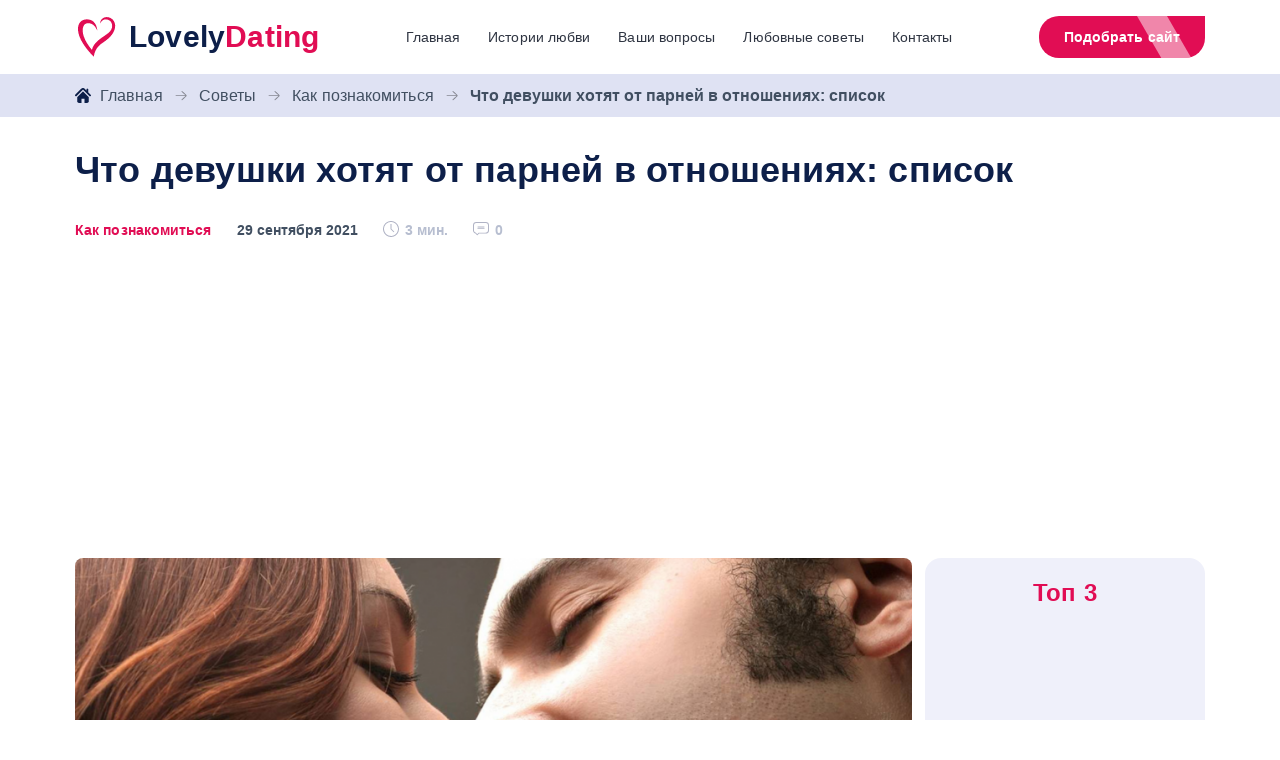

--- FILE ---
content_type: text/html; charset=UTF-8
request_url: https://lovely.dating/wp-admin/admin-ajax.php
body_size: -223
content:
{"post_id":8849,"counted":false,"storage":[],"type":"post"}

--- FILE ---
content_type: text/html; charset=utf-8
request_url: https://www.google.com/recaptcha/api2/aframe
body_size: 265
content:
<!DOCTYPE HTML><html><head><meta http-equiv="content-type" content="text/html; charset=UTF-8"></head><body><script nonce="Adgw-AAK3hSesGh9FX1znA">/** Anti-fraud and anti-abuse applications only. See google.com/recaptcha */ try{var clients={'sodar':'https://pagead2.googlesyndication.com/pagead/sodar?'};window.addEventListener("message",function(a){try{if(a.source===window.parent){var b=JSON.parse(a.data);var c=clients[b['id']];if(c){var d=document.createElement('img');d.src=c+b['params']+'&rc='+(localStorage.getItem("rc::a")?sessionStorage.getItem("rc::b"):"");window.document.body.appendChild(d);sessionStorage.setItem("rc::e",parseInt(sessionStorage.getItem("rc::e")||0)+1);localStorage.setItem("rc::h",'1769676846819');}}}catch(b){}});window.parent.postMessage("_grecaptcha_ready", "*");}catch(b){}</script></body></html>

--- FILE ---
content_type: image/svg+xml
request_url: https://lovely.dating/wp-content/themes/lovelydating/img/sprite/sprite.svg
body_size: 2768
content:
<?xml version="1.0" encoding="utf-8"?><svg xmlns="http://www.w3.org/2000/svg" xmlns:xlink="http://www.w3.org/1999/xlink"><symbol viewBox="0 0 16 14" id="arrow-right" xmlns="http://www.w3.org/2000/svg"><path d="M15.744 6.034L9.966.255A.87.87 0 009.347 0a.87.87 0 00-.62.255L8.204.78a.886.886 0 000 1.246l3.371 3.378H.864A.855.855 0 000 6.265v.742c0 .483.382.9.864.9h10.748l-3.409 3.396a.856.856 0 00-.255.614c0 .234.09.451.255.616l.525.523a.868.868 0 00.62.255.87.87 0 00.618-.256l5.779-5.778A.87.87 0 0016 6.656a.87.87 0 00-.256-.622z"/></symbol><symbol viewBox="0 0 8 8" id="i-close" xmlns="http://www.w3.org/2000/svg"><path d="M5.323 3.977l2.351-2.351a.952.952 0 000-1.347.951.951 0 00-1.346 0L3.977 2.63 1.626.28A.952.952 0 10.279 1.626l2.35 2.35L.28 6.329a.951.951 0 00.673 1.626.947.947 0 00.674-.28l2.35-2.35 2.352 2.35a.947.947 0 001.346 0 .951.951 0 000-1.346l-2.35-2.351z"/></symbol><symbol viewBox="0 0 18 19" id="i-dislike" xmlns="http://www.w3.org/2000/svg"><path d="M10.7 19h-.912c-2.515 0-4.562-1.937-4.562-4.318V12.09H2.74c-.89 0-1.7-.392-2.22-1.076A2.446 2.446 0 01.143 8.68l2.432-6.909C2.95.711 3.993 0 5.173 0H8.28c1.969 0 3.898.611 5.47 1.727H18v8.637h-4.077c-.415.573-.795 1.062-1.137 1.503-1.432 1.847-2.085 2.69-2.085 5.588V19z" fill="#DF4E4E"/></symbol><symbol viewBox="0 0 32 32" id="i-facebook" xmlns="http://www.w3.org/2000/svg"><g fill="none"><circle cx="15.886" cy="15.886" r="15.886" fill="#6a37d4"/><path fill="#FFF" d="M19.88 16.508h-2.835v10.385H12.75V16.508h-2.042v-3.65h2.042v-2.361c0-1.69.803-4.334 4.333-4.334l3.182.013V9.72h-2.308c-.38 0-.911.19-.911.995v2.148h3.21l-.376 3.646z"/></g></symbol><symbol viewBox="0 0 16 15" id="i-heart" xmlns="http://www.w3.org/2000/svg"><path d="M14.67 2.339a4.538 4.538 0 00-6.417 0L8 2.59l-.253-.252a4.539 4.539 0 00-6.418 6.418L8 15.427l6.67-6.67a4.537 4.537 0 000-6.418zm-9.607 2.83h5.875v.938H5.061V5.17zm-.938 1.876h4.938v.937H4.125v-.937zM10 9.857H6V8.92h4v.937zm1.875-1.875H10v-.937h1.875v.937z"/></symbol><symbol viewBox="0 0 18 19" id="i-like" xmlns="http://www.w3.org/2000/svg"><path d="M12.827 19H9.719a9.485 9.485 0 01-5.47-1.727H0V8.636h4.077c.415-.573.795-1.062 1.137-1.503 1.432-1.847 2.085-2.69 2.085-5.588V0h.912c2.516 0 4.562 1.937 4.562 4.318V6.91h2.487c.89 0 1.7.392 2.22 1.075.52.684.658 1.535.377 2.336l-2.434 6.909C15.05 18.289 14.006 19 12.827 19z" fill="#BADE63"/></symbol><symbol viewBox="0 0 32 32" id="i-od" xmlns="http://www.w3.org/2000/svg"><g fill="#6a37d4"><path d="M15.974 13.227a2.732 2.732 0 002.732-2.757 2.737 2.737 0 00-2.746-2.745 2.742 2.742 0 00-2.753 2.778 2.737 2.737 0 002.767 2.724z"/><path d="M15.96 0C7.144 0 0 7.145 0 15.96c0 8.813 7.145 15.958 15.96 15.958 8.813 0 15.958-7.145 15.958-15.959S24.773 0 15.96 0zm.022 4.853c3.109.009 5.604 2.551 5.588 5.694-.016 3.07-2.552 5.56-5.655 5.549-3.072-.01-5.591-2.557-5.573-5.634.018-3.11 2.538-5.617 5.64-5.609zm6.296 13.451c-.687.706-1.515 1.217-2.433 1.573-.869.337-1.82.506-2.763.619.142.155.21.23.298.32 1.279 1.285 2.564 2.564 3.838 3.853.435.44.525.985.286 1.495-.26.558-.846.925-1.42.886-.364-.025-.648-.206-.9-.46-.965-.97-1.949-1.925-2.894-2.914-.276-.288-.408-.233-.65.017-.972 1-1.958 1.984-2.95 2.962-.446.44-.977.52-1.494.268-.55-.266-.899-.827-.872-1.392.019-.38.206-.672.468-.933 1.266-1.263 2.528-2.53 3.79-3.797.084-.084.162-.173.284-.303-1.722-.18-3.274-.604-4.604-1.643-.165-.13-.335-.255-.485-.4-.583-.558-.641-1.199-.18-1.857.393-.565 1.054-.716 1.741-.391.134.062.26.141.382.225 2.477 1.702 5.88 1.749 8.367.076a2.27 2.27 0 01.815-.421c.593-.153 1.147.065 1.465.585.364.593.36 1.172-.089 1.632z"/></g></symbol><symbol viewBox="0 0 20 20" id="i-question" xmlns="http://www.w3.org/2000/svg"><path d="M19.921 18.112l-1.373-3.996a9.811 9.811 0 001.012-4.32 9.722 9.722 0 00-2.809-6.865A9.714 9.714 0 009.94.001 9.728 9.728 0 006.042.74a9.721 9.721 0 00-3.177 2.125A9.726 9.726 0 00.74 6.042a9.726 9.726 0 00-.739 3.897 9.714 9.714 0 002.93 6.812 9.724 9.724 0 006.85 2.81h.015a9.812 9.812 0 004.32-1.013l3.995 1.373a1.419 1.419 0 001.471-.339c.387-.388.518-.952.34-1.47zM9.684 15.356c-.332 0-.579-.272-.593-.593-.014-.32.283-.593.593-.593.332 0 .578.271.593.593.014.32-.283.593-.593.593zm.593-4.529v1.885a.593.593 0 01-1.186 0v-2.418c0-.327.266-.593.593-.593.973 0 1.764-.791 1.764-1.764s-.791-1.764-1.764-1.764-1.764.791-1.764 1.764a.594.594 0 01-.593.593.594.594 0 01-.593-.593 2.954 2.954 0 012.95-2.95 2.954 2.954 0 012.95 2.95 2.955 2.955 0 01-2.357 2.89z"/></symbol><symbol viewBox="0 0 16 16" id="i-review" xmlns="http://www.w3.org/2000/svg"><path d="M8 0C3.579 0 0 3.578 0 8v8h8c4.421 0 8-3.578 8-8 0-4.421-3.578-8-8-8zm3.283 12.97L8 11.717 4.717 12.97l.177-3.51-2.206-2.735L6.08 5.81 8 2.866 9.92 5.81l3.392.916-2.206 2.736.177 3.51z"/></symbol><symbol viewBox="0 0 32 32" id="i-twitter" xmlns="http://www.w3.org/2000/svg"><g fill="none"><circle cx="15.886" cy="15.886" r="15.886" fill="#6a37d4"/><path fill="#F1F2F2" d="M25.617 11.417a7.56 7.56 0 01-2.18.597 3.817 3.817 0 001.67-2.1 7.647 7.647 0 01-2.412.921 3.794 3.794 0 00-2.773-1.199 3.798 3.798 0 00-3.698 4.663 10.778 10.778 0 01-7.827-3.968 3.776 3.776 0 00-.514 1.91c0 1.316.67 2.479 1.689 3.16a3.769 3.769 0 01-1.72-.476v.048a3.8 3.8 0 003.046 3.723 3.748 3.748 0 01-1.715.066 3.804 3.804 0 003.548 2.637 7.618 7.618 0 01-5.622 1.572 10.74 10.74 0 005.82 1.707c6.985 0 10.804-5.786 10.804-10.805 0-.164-.003-.328-.01-.49a7.73 7.73 0 001.894-1.966z"/></g></symbol><symbol viewBox="0 0 32 32" id="i-vk" xmlns="http://www.w3.org/2000/svg"><g fill="none" fill-rule="evenodd"><circle cx="15.886" cy="15.886" r="15.886" fill="#6a37d4" fill-rule="nonzero"/><path fill="#FFF" d="M15.286 22.854h1.247s.377-.042.569-.249c.177-.19.171-.548.171-.548s-.024-1.673.752-1.92c.766-.242 1.749 1.618 2.79 2.333.788.541 1.387.422 1.387.422l2.786-.038s1.457-.09.766-1.236c-.057-.094-.402-.847-2.071-2.396-1.747-1.622-1.513-1.36.591-4.164 1.282-1.708 1.794-2.75 1.634-3.197-.153-.425-1.095-.313-1.095-.313l-3.137.02s-.232-.032-.405.07c-.168.102-.277.338-.277.338s-.496 1.321-1.158 2.445c-1.397 2.372-1.955 2.497-2.184 2.35-.53-.343-.398-1.379-.398-2.115 0-2.298.349-3.256-.679-3.504-.34-.083-.592-.137-1.464-.146-1.119-.012-2.066.003-2.602.266-.357.175-.632.564-.465.587.207.027.677.126.926.465.321.437.31 1.42.31 1.42s.185 2.705-.431 3.041c-.423.23-1.003-.24-2.248-2.392-.638-1.102-1.12-2.32-1.12-2.32s-.093-.228-.258-.35c-.202-.147-.482-.194-.482-.194l-2.981.02s-.447.012-.612.207c-.146.173-.011.53-.011.53s2.333 5.46 4.975 8.211c2.423 2.522 5.174 2.357 5.174 2.357z"/></g></symbol><symbol viewBox="0 0 38 40" id="logo" xmlns="http://www.w3.org/2000/svg"><path d="M22.247 6.702s1.344-4.215 5.17-4.329c2.122-.063 4.308.832 5.528 2.56 1.52 2.15 1.572 5.159.375 7.503-1.045 2.046-2.888 3.556-4.749 4.905-2.959 2.146-6.105 4.053-8.836 6.482-2.73 2.43-5.073 5.487-5.847 9.06-3.607-4.26-6.354-8.565-8.114-13.464-.904-2.517-1.352-5.24-.955-7.883.249-1.66.894-3.358 2.23-4.374 1.127-.857 2.623-1.12 4.031-.97 1.921.203 3.672 1.133 5.057 2.458 1.481 1.417 2.162 3.096 3.12 4.833-.132-2.49-.827-4.612-1.762-6.26-1.124-1.98-2.9-3.645-5.07-4.334-2.355-.747-5.242-.818-7.51.233-5.98 2.768-5.508 10.18-3.733 15.517 3.497 10.513 14.643 21.102 14.643 21.102.188-.675.244-5.065 4.22-9.978 2.104-2.601 5.083-4.146 7.715-6.13 2.071-1.56 4.038-3.285 5.657-5.319 2.168-2.724 3.866-6.251 3.744-9.808-.107-3.155-1.827-6.232-4.733-7.598-2.522-1.186-5.751-1.295-8.28.904-1.362 1.187-2.163 3.102-1.9 4.89"/></symbol></svg>

--- FILE ---
content_type: image/svg+xml
request_url: https://lovely.dating/wp-content/themes/lovelydating/img/icon/i-clock.svg
body_size: -39
content:
<svg xmlns="http://www.w3.org/2000/svg" fill="#b0b3c5" viewBox="0 0 16 16"><path d="M7.987 0C3.583 0 0 3.583 0 7.987s3.583 7.988 7.987 7.988 7.988-3.584 7.988-7.988S12.39 0 7.987 0zm0 14.976A6.997 6.997 0 01.998 7.987c0-3.853 3.136-6.989 6.99-6.989 3.853 0 6.988 3.136 6.988 6.99 0 3.853-3.135 6.988-6.989 6.988z"/><path d="M8.486 2.995h-.998v5.199l3.142 3.141.705-.705-2.849-2.849z"/></svg>

--- FILE ---
content_type: image/svg+xml
request_url: https://lovely.dating/wp-content/themes/lovelydating/img/big-icon/winner-3.svg
body_size: 2969
content:
<svg xmlns="http://www.w3.org/2000/svg" viewBox="0 0 67 66"><g fill="none" fill-rule="evenodd"><path fill="#6A37D4" fill-rule="nonzero" d="M17.305 23.759L0 54.022l14.813-2.862 5.047 14.219 17.305-30.262z"/><path d="M20.718 25.711L5.099 53.027l4.437-.85 14.16-24.762zm10.041 5.742L16.61 56.199l1.515 4.301 15.63-27.333z" fill="#F3F3F3" fill-rule="nonzero"/><path fill="#6A37D4" fill-rule="nonzero" d="M48.862 23.759l17.304 30.263-14.813-2.862-5.047 14.219-17.305-30.262z"/><path d="M45.448 25.711l15.62 27.316-4.438-.85-14.159-24.762zm-10.041 5.742l14.15 24.746-1.516 4.301-15.63-27.333z" fill="#F3F3F3" fill-rule="nonzero"/><path fill="#010101" fill-rule="nonzero" d="M10.742 35.237c3.283 7.179 9.122 13.208 16.67 16.936l5.671-9.917 5.67 9.917c7.547-3.728 13.388-9.755 16.671-16.934l-6.562-11.48-15.779 9.023-15.778-9.021-6.563 11.476z" opacity=".1"/><path fill="#FFC470" fill-rule="nonzero" d="M56.324 4.068V21.66c.05 13.82-9.482 26.099-23.24 30.61C19.322 47.76 9.792 35.483 9.841 21.66V4.068a68.6019 68.6019 0 0146.482 0z"/><path fill="#FD934B" fill-rule="nonzero" d="M33.083 47.178c-11.132-4.279-18.481-14.344-18.442-25.501V7.536c5.982-1.81 12.169-2.723 18.442-2.723 6.271 0 12.462.913 18.442 2.723V21.66c.04 11.172-7.307 21.24-18.442 25.518z"/><text fill="#FFF" font-family="Gilroy-Heavy, Gilroy" font-size="16" font-weight="600" letter-spacing=".108"><tspan x="29" y="29">3</tspan></text><path d="M24.027 32.495c.051-.379.285-.707.397-1.063.11-.356.117-.734.111-1.117-.012-.384-.04-.769-.171-1.195l-.118-.041c-.323.27-.513.593-.664.934-.143.344-.246.706-.221 1.11.029.408.209.857.235 1.26.005.052-.008.101-.008.153a18.9386 18.9386 0 01-2.12-3.195c.017-.225.055-.438.141-.626.143-.329.445-.575.637-.87.188-.298.283-.64.364-.987.075-.351.132-.71.095-1.129l-.105-.062c-.368.18-.62.432-.842.71-.213.28-.395.587-.463.959-.064.374 0 .819-.072 1.185-.013.072-.048.132-.066.2a18.0622 18.0622 0 01-1.241-3.443c.066-.254.157-.492.308-.678.207-.267.55-.424.796-.651.244-.232.405-.523.552-.83.14-.31.271-.628.317-1.029-.03-.027-.058-.056-.09-.083-.384.085-.678.263-.944.472-.26.213-.497.457-.64.783-.14.331-.17.753-.32 1.071-.037.085-.095.153-.144.23a18.0214 18.0214 0 01-.375-3.532c.13-.279.284-.533.505-.7.25-.201.606-.265.883-.422.275-.16.484-.4.684-.654.194-.26.376-.535.498-.91l-.066-.099c-.378-.008-.686.097-.978.232-.281.142-.55.316-.75.593-.199.281-.313.668-.517.933-.07.093-.155.159-.24.233.043-1.158.198-2.313.467-3.455l.037-.051c.199-.282.42-.528.697-.654.273-.132.614-.107.904-.194.287-.09.53-.271.765-.472.231-.208.457-.434.645-.773-.015-.037-.027-.074-.041-.114-.348-.093-.652-.06-.95.004-.293.073-.578.18-.82.4-.238.225-.426.574-.67.775-.106.093-.222.155-.341.213.324-1.133.765-2.248 1.319-3.325.01.012.02.025.033.037l.142-.132c.247-.225.5-.414.782-.471.277-.067.583.035.862.016.28-.023.54-.147.8-.294.261-.155.515-.33.768-.626-.005-.041-.007-.08-.01-.122-.294-.168-.578-.199-.86-.2-.284.008-.567.051-.838.212-.271.168-.521.466-.79.608-.132.075-.269.12-.407.147l.01-.074c.897-1.537 2.037-2.99 3.422-4.314-1.313 1.17-2.43 2.463-3.35 3.84.002-.041.023-.089.023-.128.02-.296.037-.59.006-.869-.095-.541-.254-1.069-.693-1.511l-.14.048c-.463.752-.585 1.41-.587 2.011.018.294.093.563.188.82.078.264.221.5.399.717l.076.093c-.527.922-.971 1.881-1.33 2.864-.001-.01 0-.021-.003-.031-.06-.313-.13-.619-.238-.902-.246-.548-.546-1.069-1.092-1.458l-.124.075c-.25.864-.19 1.57-.025 2.194.1.301.248.566.416.816.153.263.362.48.6.672.006.006.014.01.02.017-.27.974-.46 1.964-.57 2.96-.145-.293-.292-.582-.47-.845-.399-.523-.84-1.013-1.489-1.325l-.103.097c-.016.937.24 1.654.581 2.268.184.294.41.542.647.77.21.22.463.392.73.539-.027.984.023 1.973.153 2.955-.215-.255-.432-.511-.668-.732-.55-.466-1.13-.894-1.869-1.11-.027.039-.054.076-.078.115.237.962.692 1.654 1.211 2.223.269.269.567.482.875.672.246.17.523.28.802.378.211.96.498 1.909.862 2.84-.279-.205-.552-.416-.841-.588-.695-.376-1.406-.711-2.223-.813l-.05.13c.505.94 1.165 1.566 1.857 2.048.352.223.72.386 1.092.523.27.114.554.163.835.21.445.896.966 1.769 1.561 2.612-.33-.145-.657-.3-.988-.415-.827-.253-1.66-.468-2.535-.433l-.016.141c.781.864 1.643 1.375 2.503 1.737.433.161.863.258 1.29.325.282.055.559.047.836.05.463.543.962 1.072 1.495 1.581l.844-.78c-.612-.545-1.183-1.12-1.708-1.718-.027-.196-.035-.386-.006-.566zm22.901-4.634c-.287.174-.562.382-.841.587.366-.93.653-1.88.862-2.839.28-.099.554-.209.802-.378.308-.188.606-.403.875-.672.517-.569.974-1.261 1.212-2.223l-.08-.116c-.74.22-1.318.647-1.868 1.11-.236.222-.453.478-.668.733.13-.983.18-1.97.153-2.955.269-.149.52-.319.73-.54.24-.227.463-.475.647-.769.341-.614.595-1.334.581-2.268l-.103-.097c-.65.314-1.09.802-1.49 1.325-.177.263-.322.554-.468.846-.11-.999-.302-1.987-.573-2.961.006-.006.014-.01.02-.017.238-.194.447-.411.6-.672.168-.25.318-.515.416-.817.165-.624.227-1.33-.023-2.193l-.124-.075c-.546.389-.846.91-1.092 1.458-.105.283-.176.591-.238.901l-.004.031c-.358-.982-.8-1.939-1.327-2.865l.076-.093c.176-.218.32-.453.4-.718.094-.256.169-.525.187-.819-.002-.6-.122-1.259-.587-2.012-.047-.016-.093-.033-.14-.047-.439.442-.598.97-.693 1.511-.029.28-.015.571.006.869 0 .04.019.087.023.128-.92-1.377-2.037-2.667-3.35-3.84 1.386 1.324 2.525 2.777 3.422 4.313l.01.075c-.138-.027-.274-.072-.407-.147-.269-.143-.517-.44-.79-.608-.27-.161-.554-.204-.837-.213-.285.002-.569.033-.86.2l-.01.123c.252.295.506.471.767.626.256.151.517.275.798.298.281.019.585-.083.862-.016.28.055.536.246.782.47l.142.133c.01-.012.02-.025.033-.037.554 1.08.993 2.192 1.32 3.325-.12-.058-.238-.12-.344-.213-.244-.203-.43-.55-.672-.773-.242-.22-.525-.327-.82-.4-.296-.064-.602-.097-.95-.004-.012.038-.027.075-.041.114.19.34.414.565.645.773.236.201.478.383.765.472.29.087.63.062.904.194.277.124.498.37.699.652.012.018.024.035.037.051.269 1.142.422 2.297.465 3.455-.085-.074-.172-.14-.24-.233-.204-.263-.32-.652-.519-.933-.2-.277-.47-.45-.757-.593-.291-.135-.6-.24-.978-.232-.022.033-.045.066-.066.1.122.374.304.647.499.91.2.254.407.493.684.653.28.157.633.22.883.421.221.168.376.422.506.701a17.9443 17.9443 0 01-.374 3.532c-.05-.077-.107-.143-.145-.23-.148-.318-.18-.74-.32-1.07-.143-.327-.378-.571-.639-.784-.267-.21-.56-.387-.945-.472-.029.027-.058.056-.089.083.046.401.174.72.317 1.03.148.304.308.597.552.829.246.227.589.384.796.651.153.186.242.424.308.678a18.1766 18.1766 0 01-1.24 3.443c-.02-.068-.055-.128-.067-.2-.072-.366-.006-.811-.072-1.185-.069-.372-.25-.678-.464-.96-.22-.279-.473-.531-.841-.709l-.106.062c-.037.42.021.778.096 1.13.08.347.175.688.364.985.192.296.496.542.636.87.087.19.124.402.141.627a18.8182 18.8182 0 01-2.12 3.195c0-.052-.012-.101-.008-.153.027-.403.205-.85.236-1.26.027-.404-.079-.766-.221-1.11-.151-.34-.341-.661-.664-.934l-.118.041c-.134.426-.159.81-.171 1.195-.005.383.004.76.111 1.117.112.356.348.684.4 1.063.028.18.02.37-.009.564-.525.598-1.096 1.17-1.708 1.718l.844.78a21.093 21.093 0 001.495-1.582c.277-.002.554.006.835-.05.428-.066.86-.163 1.29-.324.86-.36 1.723-.873 2.504-1.737-.004-.048-.01-.093-.016-.14-.875-.036-1.708.18-2.535.432-.33.115-.658.268-.989.415.598-.841 1.117-1.716 1.561-2.611.284-.05.565-.1.836-.211.372-.137.74-.298 1.092-.523.692-.482 1.352-1.109 1.856-2.047l-.05-.13c-.806.1-1.517.436-2.212.812z" fill="#FFF" fill-rule="nonzero"/></g></svg>

--- FILE ---
content_type: image/svg+xml
request_url: https://lovely.dating/wp-content/themes/lovelydating/img/bg/footerNav-bg.svg
body_size: 783
content:
<svg xmlns="http://www.w3.org/2000/svg" xmlns:xlink="http://www.w3.org/1999/xlink" viewBox="0 0 1440 411"><defs><filter id="b"><feColorMatrix in="SourceGraphic" values="0 0 0 0 0.415686 0 0 0 0 0.215686 0 0 0 0 0.831373 0 0 0 1.000000 0"/></filter><filter id="d"><feColorMatrix in="SourceGraphic" values="0 0 0 0 0.415686 0 0 0 0 0.215686 0 0 0 0 0.831373 0 0 0 1.000000 0"/></filter><path id="a" d="M0 0h1440v411H0z"/></defs><g fill="none" fill-rule="evenodd"><mask id="c" fill="#fff"><use xlink:href="#a"/></mask><use fill="#40247C" xlink:href="#a"/><g filter="url(#b)" opacity=".68"><g mask="url(#c)"><g fill="#39BA8E" fill-rule="nonzero" transform="translate(1145 32)"><path d="M186.384 240.436c-49.805 51.242-123.704 78.29-161.866 138.658C-5.279 426.2-7.322 488.47 15.156 539.475c22.479 51.005 67.721 90.506 119.807 110.423s110.35 21.058 164.527 7.986c56.743-13.69 109.685-42.781 151.648-83.376 20.578-19.87 38.59-42.496 61.306-59.893 22.193-17.018 48.046-28.473 72.71-41.64 35.738-19.062 69.86-42.401 95.998-73.441 26.138-31.04 43.722-70.351 43.348-110.898-.339-33.892-13.028-66.454-28.71-96.495-35.88-68.688-90.058-129.532-159.775-163.281-69.717-33.75-155.687-37.6-223.741-.618-14.97 8.128-29.18 18.348-39.16 32.133-18.01 24.908-24.094 61.082-33.409 90.125-10.883 33.655-28.704 64.6-53.321 89.936z" opacity=".3"/><path d="M397.203 106.45c-61.486-1.72-121.662-32.78-182.166-21.812-47.209 8.594-87.872 43.542-107.099 87.534-19.227 43.993-17.877 95.679-.164 140.285 17.714 44.606 50.973 82.214 90.818 108.937 41.726 27.992 91.021 44.566 141.175 47.553 24.545 1.432 49.418-.287 73.636 3.97 23.727 4.133 46.022 13.872 68.726 21.852 32.932 11.54 67.581 19.562 102.435 18.048 34.855-1.515 70.036-13.26 95.481-37.159 21.273-19.97 34.527-46.98 44.427-74.439 22.622-62.735 29.577-132.59 10.35-196.431-19.227-63.881-66.886-120.6-130.008-142.208-13.868-4.747-28.595-7.816-43.158-6.097-26.264 3.11-52.732 20.338-76.54 31.347-27.491 12.768-57.477 19.48-87.913 18.62z" opacity=".64"/><circle cx="167.25" cy="29.25" r="29.25" opacity=".3"/></g></g></g><g filter="url(#d)" opacity=".68"><g mask="url(#c)"><g fill="#39BA8E" fill-rule="nonzero" transform="rotate(-90 178 651)"><path d="M186.384 240.436c-49.805 51.242-123.704 78.29-161.866 138.658C-5.279 426.2-7.322 488.47 15.156 539.475c22.479 51.005 67.721 90.506 119.807 110.423s110.35 21.058 164.527 7.986c56.743-13.69 109.685-42.781 151.648-83.376 20.578-19.87 38.59-42.496 61.306-59.893 22.193-17.018 48.046-28.473 72.71-41.64 35.738-19.062 69.86-42.401 95.998-73.441 26.138-31.04 43.722-70.351 43.348-110.898-.339-33.892-13.028-66.454-28.71-96.495-35.88-68.688-90.058-129.532-159.775-163.281-69.717-33.75-155.687-37.6-223.741-.618-14.97 8.128-29.18 18.348-39.16 32.133-18.01 24.908-24.094 61.082-33.409 90.125-10.883 33.655-28.704 64.6-53.321 89.936z" opacity=".3"/><path d="M397.203 106.45c-61.486-1.72-121.662-32.78-182.166-21.812-47.209 8.594-87.872 43.542-107.099 87.534-19.227 43.993-17.877 95.679-.164 140.285 17.714 44.606 50.973 82.214 90.818 108.937 41.726 27.992 91.021 44.566 141.175 47.553 24.545 1.432 49.418-.287 73.636 3.97 23.727 4.133 46.022 13.872 68.726 21.852 32.932 11.54 67.581 19.562 102.435 18.048 34.855-1.515 70.036-13.26 95.481-37.159 21.273-19.97 34.527-46.98 44.427-74.439 22.622-62.735 29.577-132.59 10.35-196.431-19.227-63.881-66.886-120.6-130.008-142.208-13.868-4.747-28.595-7.816-43.158-6.097-26.264 3.11-52.732 20.338-76.54 31.347-27.491 12.768-57.477 19.48-87.913 18.62z" opacity=".64"/><circle cx="791.25" cy="580.25" r="29.25" opacity=".3"/></g></g></g></g></svg>

--- FILE ---
content_type: text/javascript
request_url: https://lovely.dating/wp-content/litespeed/js/a0e101597ed2c3893b0e2f4aa6eedd23.js?ver=edd23
body_size: 29
content:
jQuery(document).ready(function($){jQuery('.js-bLikes-click').click(function(e){e.preventDefault();var currEl=jQuery(this);var postid=currEl.data('id');var postType=currEl.data('type');var parent=currEl.parent();if(parent.hasClass('disabled'))return;parent.addClass('disabled');var data={action:'my_action',security:MyAjax.security,postid:postid,posttype:postType,};jQuery.post(MyAjax.ajaxurl,data,function(res){var result=jQuery.parseJSON(res);console.log(res);console.log(result);parent.removeClass('disabled');parent.find('.bLikes__item[data-type="like"] .bLikes__num').text(result.like||'');parent.find('.bLikes__item[data-type="dislike"] .bLikes__num').text(result.dislike||'');parent.find('.bLikes__item').removeClass('bLikes--liked');if(result.unlike===0){currEl.addClass('bLikes--liked')}})})})
;

--- FILE ---
content_type: image/svg+xml
request_url: https://lovely.dating/wp-content/themes/lovelydating/img/big-icon/winner-2.svg
body_size: 2973
content:
<svg xmlns="http://www.w3.org/2000/svg" viewBox="0 0 67 66"><g fill="none" fill-rule="evenodd"><path fill="#6A37D4" fill-rule="nonzero" d="M17.305 23.759L0 54.022l14.813-2.862 5.047 14.219 17.305-30.262z"/><path d="M20.718 25.711L5.099 53.027l4.437-.85 14.16-24.762zm10.041 5.742L16.61 56.199l1.515 4.301 15.63-27.333z" fill="#F3F3F3" fill-rule="nonzero"/><path fill="#6A37D4" fill-rule="nonzero" d="M48.862 23.759l17.304 30.263-14.813-2.862-5.047 14.219-17.305-30.262z"/><path d="M45.448 25.711l15.62 27.316-4.438-.85-14.159-24.762zm-10.041 5.742l14.15 24.746-1.516 4.301-15.63-27.333z" fill="#F3F3F3" fill-rule="nonzero"/><path fill="#010101" fill-rule="nonzero" d="M10.742 35.237c3.283 7.179 9.122 13.208 16.67 16.936l5.671-9.917 5.67 9.917c7.547-3.728 13.388-9.755 16.671-16.934l-6.562-11.48-15.779 9.023-15.778-9.021-6.563 11.476z" opacity=".1"/><path fill="#EFEFED" fill-rule="nonzero" d="M56.324 4.068V21.66c.05 13.82-9.482 26.099-23.24 30.61C19.322 47.76 9.792 35.483 9.841 21.66V4.068a68.6019 68.6019 0 0146.482 0z"/><path fill="#D6D6D6" fill-rule="nonzero" d="M33.083 47.178c-11.132-4.279-18.481-14.344-18.442-25.501V7.536c5.982-1.81 12.169-2.723 18.442-2.723 6.271 0 12.462.913 18.442 2.723V21.66c.04 11.172-7.307 21.24-18.442 25.518z"/><text fill="#FFF" font-family="Gilroy-Heavy, Gilroy" font-size="16" font-weight="600" letter-spacing=".108"><tspan x="29" y="28">2</tspan></text><path d="M24.027 32.495c.051-.379.285-.707.397-1.063.11-.356.117-.734.111-1.117-.012-.384-.04-.769-.171-1.195l-.118-.041c-.323.27-.513.593-.664.934-.143.344-.246.706-.221 1.11.029.408.209.857.235 1.26.005.052-.008.101-.008.153a18.9386 18.9386 0 01-2.12-3.195c.017-.225.055-.438.141-.626.143-.329.445-.575.637-.87.188-.298.283-.64.364-.987.075-.351.132-.71.095-1.129l-.105-.062c-.368.18-.62.432-.842.71-.213.28-.395.587-.463.959-.064.374 0 .819-.072 1.185-.013.072-.048.132-.066.2a18.0622 18.0622 0 01-1.241-3.443c.066-.254.157-.492.308-.678.207-.267.55-.424.796-.651.244-.232.405-.523.552-.83.14-.31.271-.628.317-1.029-.03-.027-.058-.056-.09-.083-.384.085-.678.263-.944.472-.26.213-.497.457-.64.783-.14.331-.17.753-.32 1.071-.037.085-.095.153-.144.23a18.0214 18.0214 0 01-.375-3.532c.13-.279.284-.533.505-.7.25-.201.606-.265.883-.422.275-.16.484-.4.684-.654.194-.26.376-.535.498-.91l-.066-.099c-.378-.008-.686.097-.978.232-.281.142-.55.316-.75.593-.199.281-.313.668-.517.933-.07.093-.155.159-.24.233.043-1.158.198-2.313.467-3.455l.037-.051c.199-.282.42-.528.697-.654.273-.132.614-.107.904-.194.287-.09.53-.271.765-.472.231-.208.457-.434.645-.773-.015-.037-.027-.074-.041-.114-.348-.093-.652-.06-.95.004-.293.073-.578.18-.82.4-.238.225-.426.574-.67.775-.106.093-.222.155-.341.213.324-1.133.765-2.248 1.319-3.325.01.012.02.025.033.037l.142-.132c.247-.225.5-.414.782-.471.277-.067.583.035.862.016.28-.023.54-.147.8-.294.261-.155.515-.33.768-.626-.005-.041-.007-.08-.01-.122-.294-.168-.578-.199-.86-.2-.284.008-.567.051-.838.212-.271.168-.521.466-.79.608-.132.075-.269.12-.407.147l.01-.074c.897-1.537 2.037-2.99 3.422-4.314-1.313 1.17-2.43 2.463-3.35 3.84.002-.041.023-.089.023-.128.02-.296.037-.59.006-.869-.095-.541-.254-1.069-.693-1.511l-.14.048c-.463.752-.585 1.41-.587 2.011.018.294.093.563.188.82.078.264.221.5.399.717l.076.093c-.527.922-.971 1.881-1.33 2.864-.001-.01 0-.021-.003-.031-.06-.313-.13-.619-.238-.902-.246-.548-.546-1.069-1.092-1.458l-.124.075c-.25.864-.19 1.57-.025 2.194.1.301.248.566.416.816.153.263.362.48.6.672.006.006.014.01.02.017-.27.974-.46 1.964-.57 2.96-.145-.293-.292-.582-.47-.845-.399-.523-.84-1.013-1.489-1.325l-.103.097c-.016.937.24 1.654.581 2.268.184.294.41.542.647.77.21.22.463.392.73.539-.027.984.023 1.973.153 2.955-.215-.255-.432-.511-.668-.732-.55-.466-1.13-.894-1.869-1.11-.027.039-.054.076-.078.115.237.962.692 1.654 1.211 2.223.269.269.567.482.875.672.246.17.523.28.802.378.211.96.498 1.909.862 2.84-.279-.205-.552-.416-.841-.588-.695-.376-1.406-.711-2.223-.813l-.05.13c.505.94 1.165 1.566 1.857 2.048.352.223.72.386 1.092.523.27.114.554.163.835.21.445.896.966 1.769 1.561 2.612-.33-.145-.657-.3-.988-.415-.827-.253-1.66-.468-2.535-.433l-.016.141c.781.864 1.643 1.375 2.503 1.737.433.161.863.258 1.29.325.282.055.559.047.836.05.463.543.962 1.072 1.495 1.581l.844-.78c-.612-.545-1.183-1.12-1.708-1.718-.027-.196-.035-.386-.006-.566zm22.901-4.634c-.287.174-.562.382-.841.587.366-.93.653-1.88.862-2.839.28-.099.554-.209.802-.378.308-.188.606-.403.875-.672.517-.569.974-1.261 1.212-2.223l-.08-.116c-.74.22-1.318.647-1.868 1.11-.236.222-.453.478-.668.733.13-.983.18-1.97.153-2.955.269-.149.52-.319.73-.54.24-.227.463-.475.647-.769.341-.614.595-1.334.581-2.268l-.103-.097c-.65.314-1.09.802-1.49 1.325-.177.263-.322.554-.468.846-.11-.999-.302-1.987-.573-2.961.006-.006.014-.01.02-.017.238-.194.447-.411.6-.672.168-.25.318-.515.416-.817.165-.624.227-1.33-.023-2.193l-.124-.075c-.546.389-.846.91-1.092 1.458-.105.283-.176.591-.238.901l-.004.031c-.358-.982-.8-1.939-1.327-2.865l.076-.093c.176-.218.32-.453.4-.718.094-.256.169-.525.187-.819-.002-.6-.122-1.259-.587-2.012-.047-.016-.093-.033-.14-.047-.439.442-.598.97-.693 1.511-.029.28-.015.571.006.869 0 .04.019.087.023.128-.92-1.377-2.037-2.667-3.35-3.84 1.386 1.324 2.525 2.777 3.422 4.313l.01.075c-.138-.027-.274-.072-.407-.147-.269-.143-.517-.44-.79-.608-.27-.161-.554-.204-.837-.213-.285.002-.569.033-.86.2l-.01.123c.252.295.506.471.767.626.256.151.517.275.798.298.281.019.585-.083.862-.016.28.055.536.246.782.47l.142.133c.01-.012.02-.025.033-.037.554 1.08.993 2.192 1.32 3.325-.12-.058-.238-.12-.344-.213-.244-.203-.43-.55-.672-.773-.242-.22-.525-.327-.82-.4-.296-.064-.602-.097-.95-.004-.012.038-.027.075-.041.114.19.34.414.565.645.773.236.201.478.383.765.472.29.087.63.062.904.194.277.124.498.37.699.652.012.018.024.035.037.051.269 1.142.422 2.297.465 3.455-.085-.074-.172-.14-.24-.233-.204-.263-.32-.652-.519-.933-.2-.277-.47-.45-.757-.593-.291-.135-.6-.24-.978-.232-.022.033-.045.066-.066.1.122.374.304.647.499.91.2.254.407.493.684.653.28.157.633.22.883.421.221.168.376.422.506.701a17.9443 17.9443 0 01-.374 3.532c-.05-.077-.107-.143-.145-.23-.148-.318-.18-.74-.32-1.07-.143-.327-.378-.571-.639-.784-.267-.21-.56-.387-.945-.472-.029.027-.058.056-.089.083.046.401.174.72.317 1.03.148.304.308.597.552.829.246.227.589.384.796.651.153.186.242.424.308.678a18.1766 18.1766 0 01-1.24 3.443c-.02-.068-.055-.128-.067-.2-.072-.366-.006-.811-.072-1.185-.069-.372-.25-.678-.464-.96-.22-.279-.473-.531-.841-.709l-.106.062c-.037.42.021.778.096 1.13.08.347.175.688.364.985.192.296.496.542.636.87.087.19.124.402.141.627a18.8182 18.8182 0 01-2.12 3.195c0-.052-.012-.101-.008-.153.027-.403.205-.85.236-1.26.027-.404-.079-.766-.221-1.11-.151-.34-.341-.661-.664-.934l-.118.041c-.134.426-.159.81-.171 1.195-.005.383.004.76.111 1.117.112.356.348.684.4 1.063.028.18.02.37-.009.564-.525.598-1.096 1.17-1.708 1.718l.844.78a21.093 21.093 0 001.495-1.582c.277-.002.554.006.835-.05.428-.066.86-.163 1.29-.324.86-.36 1.723-.873 2.504-1.737-.004-.048-.01-.093-.016-.14-.875-.036-1.708.18-2.535.432-.33.115-.658.268-.989.415.598-.841 1.117-1.716 1.561-2.611.284-.05.565-.1.836-.211.372-.137.74-.298 1.092-.523.692-.482 1.352-1.109 1.856-2.047l-.05-.13c-.806.1-1.517.436-2.212.812z" fill="#FFF" fill-rule="nonzero"/></g></svg>